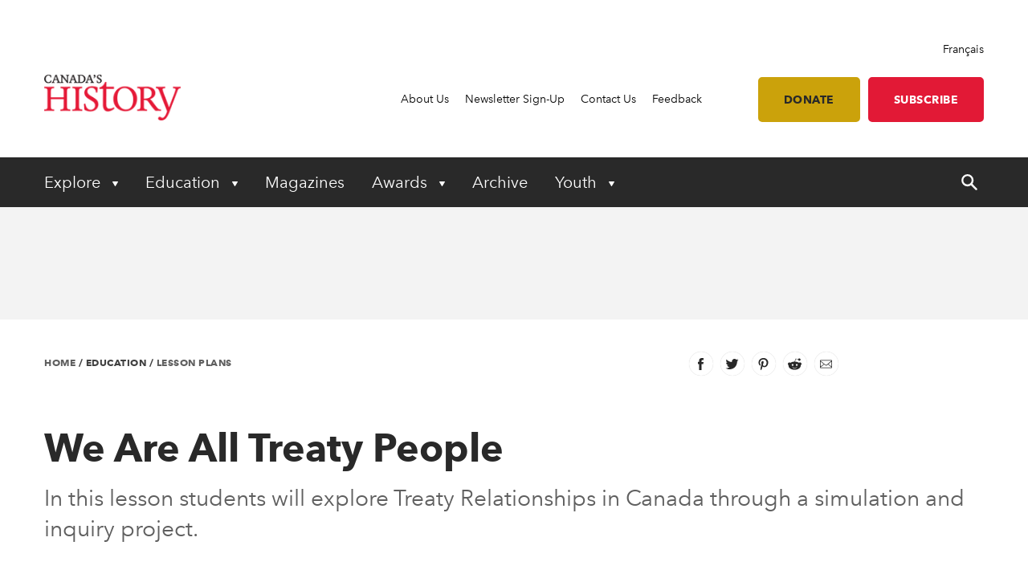

--- FILE ---
content_type: text/html; charset=utf-8
request_url: https://www.canadashistory.ca/education/lesson-plans/we-are-all-treaty-people
body_size: 24610
content:


<!DOCTYPE html>
<html lang="en">
<head>
    
    <meta http-equiv="pragma" content="no-cache"/>
    <meta content="In this lesson students will explore Treaty Relationships in Canada through a simulation and inquiry project.&#xA0;" name="description" />
    <meta content="Canada&#x2019;s History Society, Canadian history, Canada&#x2019;s History magazine, formerly The Beaver magazine, Kayak: Canada&#x2019;s History Magazine for Kids, Governor General&#x2019;s History Awards" name="keywords" />
    <meta charset="utf-8"/>
    <meta name="viewport" content="width=device-width, initial-scale=1.0"/>
    <link rel="stylesheet" href="/dist/app.css" />

    <meta name="google-site-verification" content="y2HxlZ0mqqQ2oQZjfhOIP6iTbsEMOcVcv-2znJoiQW8"/>
    <meta property="og:url" content="https://www.canadashistory.ca/education/lesson-plans/we-are-all-treaty-people">
    <meta property="og:image" content="https://www.canadashistory.ca/getmedia/aca75127-18be-46f5-b861-78ecfe466262/EduLesWeAreAllTreatyPeople.jpg.aspx?width=768&height=511&ext=.jpg" />

    <script async src="https://pagead2.googlesyndication.com/pagead/js/adsbygoogle.js?client=ca-pub-0843427451922301" crossorigin="anonymous"></script>
    

    <link rel="icon" href="/favicon.ico?v=sI6SSUXXl8RQ01OWPhphJOgCXC0kwsgyxj6XVPrNlIg" sizes="any">
    <link rel="icon" href="/icon.svg" type="image/svg+xml">
    <link rel="apple-touch-icon" href="/apple-touch-icon.png?v=SWkhlBoNXQiBIKo6YFETnAf6DJbEue7cV3GwWJSYQc8">
    <link rel="manifest" href="/manifest.webmanifest">

    <!-- Google Tag Manager -->
<script>(function(w,d,s,l,i){w[l]=w[l]||[];w[l].push({'gtm.start':
new Date().getTime(),event:'gtm.js'});var f=d.getElementsByTagName(s)[0],
j=d.createElement(s),dl=l!='dataLayer'?'&l='+l:'';j.async=true;j.src=
'https://www.googletagmanager.com/gtm.js?id='+i+dl;f.parentNode.insertBefore(j,f);
})(window,document,'script','dataLayer','GTM-M4Z8JZ');</script>
<!-- End Google Tag Manager -->

    <script type='text/javascript' src='https://butterfly-script.darwin.cx/dcxpw-init.js'></script>

    <script async src="https://securepubads.g.doubleclick.net/tag/js/gpt.js"></script>

<script>
  window.googletag = window.googletag || {cmd: []};
  googletag.cmd.push(function() {
    googletag.defineSlot('/75776817/CH-LB-Left', [728, 90], 'div-gpt-ad-1712701117406-0').addService(googletag.pubads());
    googletag.pubads().enableSingleRequest();
    googletag.enableServices();
  });
</script>

<script>

  window.googletag = window.googletag || {cmd: []};

  googletag.cmd.push(function() {

    googletag.defineSlot('/75776817/CH-MB-Right', [286, 90], 'div-gpt-ad-1713277625288-0').addService(googletag.pubads());

    googletag.pubads().enableSingleRequest();

    googletag.enableServices();

  });

</script>

<script>

  window.googletag = window.googletag || {cmd: []};

  googletag.cmd.push(function() {

    googletag.defineSlot('/75776817/CH-LB-Mobile', [[320, 50], [320, 100], [300, 250]], 'div-gpt-ad-1713278638240-0').addService(googletag.pubads());

    googletag.pubads().enableSingleRequest();

    googletag.enableServices();

  });

</script>

<script>

  window.googletag = window.googletag || {cmd: []};

  googletag.cmd.push(function() {

    googletag.defineSlot('/75776817/CH-BB-1', [[300, 600], [300, 250]], 'div-gpt-ad-1713278446996-0').addService(googletag.pubads());

    googletag.pubads().enableSingleRequest();

    googletag.enableServices();

  });

</script>

<script>

  window.googletag = window.googletag || {cmd: []};

  googletag.cmd.push(function() {

    googletag.defineSlot('/75776817/CH-BB-Bottom', [[300, 600], [320, 100], [300, 100], [300, 250]], 'div-gpt-ad-1713278378800-0').addService(googletag.pubads());

    googletag.pubads().enableSingleRequest();

    googletag.enableServices();

  });

</script>

<script>

  window.googletag = window.googletag || {cmd: []};

  googletag.cmd.push(function() {

    googletag.defineSlot('/75776817/CH-Support', [[336, 280], [300, 250], [468, 60], [728, 90]], 'div-gpt-ad-1713278257323-0').addService(googletag.pubads());

    googletag.pubads().enableSingleRequest();

    googletag.enableServices();

  });
 </script>


<script>
  window.googletag = window.googletag || {cmd: []};
  googletag.cmd.push(function() {
    googletag.defineSlot('/75776817/CH-Support', [[300, 250], [728, 90], [468, 60], [336, 280]], 'div-gpt-ad-1714145757173-0').addService(googletag.pubads());
    googletag.pubads().enableSingleRequest();
    googletag.enableServices();
  });
</script>

    <!-- Facebook Pixel Code -->
<script>
!function(f,b,e,v,n,t,s)
{if(f.fbq)return;n=f.fbq=function(){n.callMethod?
n.callMethod.apply(n,arguments):n.queue.push(arguments)};
if(!f._fbq)f._fbq=n;n.push=n;n.loaded=!0;n.version='2.0';
n.queue=[];t=b.createElement(e);t.async=!0;
t.src=v;s=b.getElementsByTagName(e)[0];
s.parentNode.insertBefore(t,s)}(window, document,'script',
'https://connect.facebook.net/en_US/fbevents.js');
fbq('init', '620674021413085');
fbq('track', 'PageView');
</script>
<noscript><img height="1" width="1" style="display:none"
src="https://www.facebook.com/tr?id=620674021413085&ev=PageView&noscript=1"
/></noscript>
<!-- End Facebook Pixel Code -->

    <title>We Are All Treaty People  - Canada&#x27;s History</title>

    <script defer src="/dist/critical.js"></script>
    <script defer src="/dist/app.js"></script>
    

</head>
<body class="LTR Chrome ENCA ContentBody">
    <!-- Google Tag Manager (noscript) -->
<noscript><iframe src="https://www.googletagmanager.com/ns.html?id=GTM-M4Z8JZ"
height="0" width="0" style="display:none;visibility:hidden"></iframe></noscript>
<!-- End Google Tag Manager (noscript) -->
    <div b-jlfzo7lc4d id="accessibility-links">
      <a b-jlfzo7lc4d href="#skippednav">Skip to Content</a>
    </div>
    
<header id="main-header" role="banner">
    <div class="container utility">
        <div class="row column align-right">
            
<div class="lang-toggle">
    <a href="https://www.histoirecanada.ca/language-version-not-available" lang="fr-CA">Fran&#xE7;ais</a>
</div>
        </div>
        <div class="row flex-row align-middle">
            <div class="columns small-4 medium-2 brand">
                    <a href="/home">
                        <img id="p_lt_ctl01_EditableImage_ucEditableImage_imgImage" src="/getmedia/403579d5-882a-4f8e-8469-6e0b06c7ac59/en-logo-2.png?width=187&amp;height=63&amp;ext=.png" alt="logo">
                    </a>
            </div>
            <nav class="columns small-8 medium-10 utility-nav" role="navigation">
                <ul>
                    
    <li>
        <a class="" href="https://www.canadashistory.ca/about-us" >About Us</a>
    </li>
    <li>
        <a class="" href="https://www.canadashistory.ca/newsletter-sign-up" >Newsletter Sign-Up</a>
    </li>
    <li>
        <a class="" href="https://www.canadashistory.ca/about-us/contact-us" >Contact Us</a>
    </li>
    <li>
        <a class="" href="https://www.canadashistory.ca/about-us/feedback" >Feedback</a>
    </li>
<li>
    <a class="btn btn-lightgold has-margin-left " href=#donate>Donate</a>
</li>

<li>
    <a class="btn btn-red " href="https://secure.canadashistory.ca/G5YTNAVC">Subscribe</a>
</li> 
                </ul>
                <button id="mobile-menu-toggle" type="button" class="button show-for-small-only">
                    <!--Menu-->
                </button>
            </nav>
        </div>
    </div>
    <div class="container primary-nav">
        <div class="row">
            <nav class="columns small-12 primarycolours" role="navigation">
                <ul>
            <li class="children">

                <button class="first-level " type="button" aria-haspopup="true" aria-controls="menu_Explore"
                        aria-expanded="false" aria-label="Expand or collapse Explore menu">
                    Explore
                </button>
                <ul class="second-level-menu" id="menu_Explore">
                            <li class="regular ">
                                <a class="second-level" href="https://www.canadashistory.ca/explore/all-stories">
                                    <span>All Stories</span>
                                </a>
                            </li>
                            <li class="regular ">
                                <a class="second-level" href="https://www.canadashistory.ca/explore/books">
                                    <span>Books</span>
                                </a>
                            </li>
                            <li class="regular ">
                                <a class="second-level" href="https://www.canadashistory.ca/explore/canada-s-history-forum">
                                    <span>Canada&#x27;s History Forum</span>
                                </a>
                            </li>
                            <li class="regular ">
                                <a class="second-level" href="https://www.canadashistory.ca/explore/museums-galleries-archives">
                                    <span>Museums, Galleries &amp; Archives</span>
                                </a>
                            </li>
                            <li class="regular ">
                                <a class="second-level" href="https://www.canadashistory.ca/explore/podcasts">
                                    <span>Podcasts</span>
                                </a>
                            </li>
                            <li class="regular ">
                                <a class="second-level" href="https://www.canadashistory.ca/explore/travel">
                                    <span>Travel</span>
                                </a>
                            </li>
                            <li class="regular ">
                                <a class="second-level" href="https://www.canadashistory.ca/explore/teaching">
                                    <span>Teaching</span>
                                </a>
                            </li>
                            <li class="regular ">
                                <a class="second-level" href="https://www.canadashistory.ca/explore/videos">
                                    <span>Videos</span>
                                </a>
                            </li>
                            <li class="regular ">
                                <a class="second-level" href="https://www.canadashistory.ca/explore/webinars">
                                    <span>Webinars</span>
                                </a>
                            </li>
                </ul>
            </li>
            <li class="children">

                <button class="first-level " type="button" aria-haspopup="true" aria-controls="menu_Education"
                        aria-expanded="false" aria-label="Expand or collapse Education menu">
                    Education
                </button>
                <ul class="second-level-menu" id="menu_Education">
                            <li class="regular ">
                                <a class="second-level" href="https://www.canadashistory.ca/education/highlights">
                                    <span>Highlights</span>
                                </a>
                            </li>
                            <li class="regular ">
                                <a class="second-level" href="https://www.canadashistory.ca/education/classroom-resources">
                                    <span>Classroom Resources</span>
                                </a>
                            </li>
                            <li class="regular ">
                                <a class="second-level" href="https://www.canadashistory.ca/education/lesson-plans">
                                    <span>Lesson Plans</span>
                                </a>
                            </li>
                            <li class=" children ">
                                    <a class="second-level" href="https://www.canadashistory.ca/education/kayak-in-the-classroom">
                                        <span>Kayak in the Classroom</span>
                                    </a>
                                <button type="button" class="third-level-toggle" aria-expanded="false" aria-haspopup="true"
                                        aria-label="Expand or collapse Professional Learning" aria-controls="menu_KayakintheClassroom">
                                </button>
                                <ul class="third-level-menu">
                                        <li class="">
                                                <a class="third-level" tabindex="-1" href="https://www.canadashistory.ca/education/kayak-in-the-classroom/black-history" >
                                                    <span>Black History</span>
                                                </a>
                                        </li>
                                        <li class="">
                                                <a class="third-level" tabindex="-1" href="https://www.canadashistory.ca/education/kayak-in-the-classroom/canada-and-the-cold-war" >
                                                    <span>Canada and the Cold War</span>
                                                </a>
                                        </li>
                                        <li class="">
                                                <a class="third-level" tabindex="-1" href="https://www.canadashistory.ca/education/kayak-in-the-classroom/canada-in-space" >
                                                    <span>Canada in Space</span>
                                                </a>
                                        </li>
                                        <li class="">
                                                <a class="third-level" tabindex="-1" href="https://www.canadashistory.ca/education/kayak-in-the-classroom/canadians-of-chinese-descent" >
                                                    <span>Canadians of Chinese Descent</span>
                                                </a>
                                        </li>
                                        <li class="">
                                                <a class="third-level" tabindex="-1" href="https://www.canadashistory.ca/education/kayak-in-the-classroom/canadian-charter" >
                                                    <span>Canadian Charter</span>
                                                </a>
                                        </li>
                                        <li class="">
                                                <a class="third-level" tabindex="-1" href="https://www.canadashistory.ca/education/kayak-in-the-classroom/elections" >
                                                    <span>Choosing Canada&#x27;s Leaders</span>
                                                </a>
                                        </li>
                                        <li class="">
                                                <a class="third-level" tabindex="-1" href="https://www.canadashistory.ca/education/kayak-in-the-classroom/commemoration" >
                                                    <span>Commemoration</span>
                                                </a>
                                        </li>
                                        <li class="">
                                                <a class="third-level" tabindex="-1" href="https://www.canadashistory.ca/education/kayak-in-the-classroom/crafts" >
                                                    <span>Crafts in Canada</span>
                                                </a>
                                        </li>
                                        <li class="">
                                                <a class="third-level" tabindex="-1" href="https://www.canadashistory.ca/education/kayak-in-the-classroom/disability" >
                                                    <span>DisAbility</span>
                                                </a>
                                        </li>
                                        <li class="">
                                                <a class="third-level" tabindex="-1" href="https://www.canadashistory.ca/education/kayak-in-the-classroom/electrifying" >
                                                    <span>Electrifying!</span>
                                                </a>
                                        </li>
                                        <li class="">
                                                <a class="third-level" tabindex="-1" href="https://www.canadashistory.ca/education/kayak-in-the-classroom/fur-trade-history" >
                                                    <span>Fur Trade History</span>
                                                </a>
                                        </li>
                                        <li class="">
                                                <a class="third-level" tabindex="-1" href="https://www.canadashistory.ca/education/kayak-in-the-classroom/french-anglais-and-more" >
                                                    <span>French, Anglais and More</span>
                                                </a>
                                        </li>
                                        <li class="">
                                                <a class="third-level" tabindex="-1" href="https://www.canadashistory.ca/education/kayak-in-the-classroom/immigration-history" >
                                                    <span>Immigration History</span>
                                                </a>
                                        </li>
                                        <li class="">
                                                <a class="third-level" tabindex="-1" href="https://www.canadashistory.ca/education/kayak-in-the-classroom/remembrance-day" >
                                                    <span>Remembrance Day </span>
                                                </a>
                                        </li>
                                        <li class="">
                                                <a class="third-level" tabindex="-1" href="https://www.canadashistory.ca/education/kayak-in-the-classroom/settling-in-canada" >
                                                    <span>Settling in Canada</span>
                                                </a>
                                        </li>
                                        <li class="">
                                                <a class="third-level" tabindex="-1" href="https://www.canadashistory.ca/education/kayak-in-the-classroom/treaties" >
                                                    <span>Treaties</span>
                                                </a>
                                        </li>
                                        <li class="">
                                                <a class="third-level" tabindex="-1" href="https://www.canadashistory.ca/education/kayak-in-the-classroom/women-s-history" >
                                                    <span>Women&#x27;s History</span>
                                                </a>
                                        </li>
                                </ul>
                            </li>
                            <li class="regular ">
                                <a class="second-level" href="https://www.canadashistory.ca/education/professional-learning">
                                    <span>Professional Learning</span>
                                </a>
                            </li>
                            <li class="regular ">
                                <a class="second-level" href="https://www.canadashistory.ca/education/heritage-fairs">
                                    <span>Heritage Fairs</span>
                                </a>
                            </li>
                            <li class="regular ">
                                <a class="second-level" href="https://www.canadashistory.ca/education/nobleman-scholar-program">
                                    <span>Nobleman Scholar Program</span>
                                </a>
                            </li>
                            <li class="regular ">
                                <a class="second-level" href="https://www.canadashistory.ca/education/truth-before-reconciliation">
                                    <span>Truth Before Reconciliation</span>
                                </a>
                            </li>
                </ul>
            </li>
            <li>
                <a class="first-level" href="https://www.canadashistory.ca/magazines" aria-expanded="false">Magazines</a>
            </li>
            <li class="children">

                <button class="first-level " type="button" aria-haspopup="true" aria-controls="menu_Awards"
                        aria-expanded="false" aria-label="Expand or collapse Awards menu">
                    Awards
                </button>
                <ul class="second-level-menu" id="menu_Awards">
                            <li class=" children ">
                                    <a class="second-level" href="https://www.canadashistory.ca/awards/governor-general-s-history-awards">
                                        <span>Governor General&#x27;s History Awards</span>
                                    </a>
                                <button type="button" class="third-level-toggle" aria-expanded="false" aria-haspopup="true"
                                        aria-label="Expand or collapse Professional Learning" aria-controls="menu_GovernorGeneral&#x27;sHistoryAwards">
                                </button>
                                <ul class="third-level-menu">
                                        <li class="">
                                                <a class="third-level" tabindex="-1" href="https://www.canadashistory.ca/awards/governor-general-s-history-awards/award-recipients" >
                                                    <span>Award Recipients</span>
                                                </a>
                                        </li>
                                        <li class="">
                                                <a class="third-level" tabindex="-1" href="https://www.canadashistory.ca/awards/governor-general-s-history-awards/about-the-awards" >
                                                    <span>About the Awards</span>
                                                </a>
                                        </li>
                                        <li class="">
                                                <a class="third-level" tabindex="-1" href="https://www.canadashistory.ca/awards/governor-general-s-history-awards/nominate" >
                                                    <span>Nominate</span>
                                                </a>
                                        </li>
                                </ul>
                            </li>
                            <li class="regular ">
                                <a class="second-level" href="https://www.canadashistory.ca/awards/the-john-bragg-award-for-atlantic-canada">
                                    <span>The John Bragg Award for Atlantic Canada</span>
                                </a>
                            </li>
                            <li class="regular ">
                                <a class="second-level" href="https://www.canadashistory.ca/awards/canada-s-history-forum">
                                    <span>Canada&#x27;s History Forum</span>
                                </a>
                            </li>
                </ul>
            </li>
            <li>
                <a class="first-level" href="https://www.canadashistory.ca/archive" aria-expanded="false">Archive</a>
            </li>
            <li class="children">

                <button class="first-level " type="button" aria-haspopup="true" aria-controls="menu_Youth"
                        aria-expanded="false" aria-label="Expand or collapse Youth menu">
                    Youth
                </button>
                <ul class="second-level-menu" id="menu_Youth">
                            <li class="regular ">
                                <a class="second-level" href="https://www.canadashistory.ca/youth/highlights">
                                    <span>Highlights</span>
                                </a>
                            </li>
                            <li class=" children ">
                                    <a class="second-level" href="https://www.canadashistory.ca/youth/heritage-fairs-en">
                                        <span>Heritage Fairs</span>
                                    </a>
                                <button type="button" class="third-level-toggle" aria-expanded="false" aria-haspopup="true"
                                        aria-label="Expand or collapse Professional Learning" aria-controls="menu_HeritageFairs">
                                </button>
                                <ul class="third-level-menu">
                                        <li class="">
                                                <a class="third-level" tabindex="-1" href="https://www.canadashistory.ca/youth/heritage-fairs-en/heritage-fair-national-showcase" >
                                                    <span>Heritage Fair National Showcase</span>
                                                </a>
                                        </li>
                                </ul>
                            </li>
                            <li class=" children ">
                                    <a class="second-level" href="https://www.canadashistory.ca/youth/explore-kayak-all-stories">
                                        <span>Explore Kayak - All Stories</span>
                                    </a>
                                <button type="button" class="third-level-toggle" aria-expanded="false" aria-haspopup="true"
                                        aria-label="Expand or collapse Professional Learning" aria-controls="menu_ExploreKayak-AllStories">
                                </button>
                                <ul class="third-level-menu">
                                        <li class="">
                                                <a class="third-level" tabindex="-1" href="https://www.canadashistory.ca/youth/explore-kayak-all-stories/latest-kayak-magazine" >
                                                    <span>Latest Kayak Magazine</span>
                                                </a>
                                        </li>
                                        <li class="">
                                                <a class="third-level" tabindex="-1" href="https://www.canadashistory.ca/youth/explore-kayak-all-stories/historical-fiction" >
                                                    <span>Historical Fiction</span>
                                                </a>
                                        </li>
                                        <li class="">
                                                <a class="third-level" tabindex="-1" href="https://www.canadashistory.ca/youth/explore-kayak-all-stories/kayak-contest" >
                                                    <span>Kayak Contest</span>
                                                </a>
                                        </li>
                                </ul>
                            </li>
                            <li class="regular ">
                                <a class="second-level" href="https://www.canadashistory.ca/youth/ourstoriesourvoices">
                                    <span>#OurStoriesOurVoices</span>
                                </a>
                            </li>
                            <li class=" children ">
                                    <a class="second-level" href="https://www.canadashistory.ca/youth/young-citizens">
                                        <span>Young Citizens</span>
                                    </a>
                                <button type="button" class="third-level-toggle" aria-expanded="false" aria-haspopup="true"
                                        aria-label="Expand or collapse Professional Learning" aria-controls="menu_YoungCitizens">
                                </button>
                                <ul class="third-level-menu">
                                        <li class="">
                                                <a class="third-level" tabindex="-1" href="https://www.canadashistory.ca/youth/young-citizens/about-young-citizens" >
                                                    <span>About Young Citizens</span>
                                                </a>
                                        </li>
                                </ul>
                            </li>
                </ul>
            </li>
    <li id="search-control" class="hide-for-small-only">
        <a href="#" aria-expanded="false">
            <span class="search-open">
                <svg width="20" height="20" xmlns="http://www.w3.org/2000/svg" viewBox="0 0 13.81 14">
                    <title>search-icon</title><path d="M5.22,0A5.28,5.28,0,0,0,0,5.32a5.28,5.28,0,0,0,5.22,5.32,4.92,4.92,0,0,0,3.05-1l4,4a0.84,0.84,0,0,0,1.28-1.08,0.1,0.1,0,0,0-.1-0.1L9.56,8.37a4.92,4.92,0,0,0,1-3.05A5.3,5.3,0,0,0,5.22,0Zm0,1.58A3.7,3.7,0,0,1,8.87,5.22,3.58,3.58,0,0,1,5.22,8.87,3.55,3.55,0,0,1,1.58,5.32,3.79,3.79,0,0,1,5.22,1.58h0Z" fill="#fff"/>
                </svg>
            </span>
            <span class="search-close">
                <svg width="20" height="20" xmlns="http://www.w3.org/2000/svg" viewBox="0 0 13.8 14">
                    <title>close</title><polygon points="13.8 12.8 8.08 6.99 13.78 1.2 12.59 0 6.89 5.79 1.19 0 0 1.2 5.72 7.01 0.02 12.8 1.21 14 6.91 8.21 12.61 14 13.8 12.8" fill="#fff"/>
                </svg>
            </span>
        </a>
    </li>
</ul>
            </nav>
        </div>
    </div>
    <div id="search-component" class="container" aria-hidden="true" role="search">
        
<div class="searchBox">
    <div class="search-inputs">
        <div class="row">
            <div class="column small-12">
                <label for="predictive-search-input">Search for:</label>
                <input type="text" maxlength="1000" id="predictive-search-input" placeholder="Start your search..." class="form-control predictive-search-input" autocomplete="off">
                <input type="submit" value="Search" class="search-button button dark btn btn-default">
            </div>
        </div>
    </div>
    <div class="search-results">
        <div class="row">
            <div class="column small-12">
                <div class="predictiveSearchHolder">
                    <div class="predictiveSearchResults" style="display: none;"></div>
                </div>
            </div>
        </div>
    </div>
</div>
    </div>
    <div class="mobile-menu">
        <div id="mobile-search-control">
    <div class="searchBox">
        <div class="search-inputs">
            <div class="row">
                <div class="column small-11">
                    <label for="predictive-search-input-mobile">Search for:</label>
                    <input  type="text" maxlength="1000" id="predictive-search-input-mobile" placeholder="Start your search..." class="form-control predictive-search-input" autocomplete="off">
                    <input type="submit" value="Search" class="search-button button btn btn-default">

                </div>
                <div class="column small-1">
                    <button type="button" role="button" class="close-mobile-menu">
                        <i class="icon icon-close-white"></i>
                    </button>
                </div>
            </div>
        </div>
        <div class="search-results">
            <div class="row">
                <div class="column small-12">
                    <div class="predictiveSearchHolder">
                        <div class="predictiveSearchResults" style="display: none;"></div>
                    </div>
                </div>
            </div>
        </div>
    </div>
</div>
        <nav class="primarycolours mobile-primary-nav">
            <ul>
            <li class="children">

                <button class="first-level " type="button" aria-haspopup="true" aria-controls="menu_Explore"
                        aria-expanded="false" aria-label="Expand or collapse Explore menu">
                    Explore
                </button>
                <ul class="second-level-menu" id="menu_Explore">
                            <li class="regular ">
                                <a class="second-level" href="https://www.canadashistory.ca/explore/all-stories">
                                    <span>All Stories</span>
                                </a>
                            </li>
                            <li class="regular ">
                                <a class="second-level" href="https://www.canadashistory.ca/explore/books">
                                    <span>Books</span>
                                </a>
                            </li>
                            <li class="regular ">
                                <a class="second-level" href="https://www.canadashistory.ca/explore/canada-s-history-forum">
                                    <span>Canada&#x27;s History Forum</span>
                                </a>
                            </li>
                            <li class="regular ">
                                <a class="second-level" href="https://www.canadashistory.ca/explore/museums-galleries-archives">
                                    <span>Museums, Galleries &amp; Archives</span>
                                </a>
                            </li>
                            <li class="regular ">
                                <a class="second-level" href="https://www.canadashistory.ca/explore/podcasts">
                                    <span>Podcasts</span>
                                </a>
                            </li>
                            <li class="regular ">
                                <a class="second-level" href="https://www.canadashistory.ca/explore/travel">
                                    <span>Travel</span>
                                </a>
                            </li>
                            <li class="regular ">
                                <a class="second-level" href="https://www.canadashistory.ca/explore/teaching">
                                    <span>Teaching</span>
                                </a>
                            </li>
                            <li class="regular ">
                                <a class="second-level" href="https://www.canadashistory.ca/explore/videos">
                                    <span>Videos</span>
                                </a>
                            </li>
                            <li class="regular ">
                                <a class="second-level" href="https://www.canadashistory.ca/explore/webinars">
                                    <span>Webinars</span>
                                </a>
                            </li>
                </ul>
            </li>
            <li class="children">

                <button class="first-level " type="button" aria-haspopup="true" aria-controls="menu_Education"
                        aria-expanded="false" aria-label="Expand or collapse Education menu">
                    Education
                </button>
                <ul class="second-level-menu" id="menu_Education">
                            <li class="regular ">
                                <a class="second-level" href="https://www.canadashistory.ca/education/highlights">
                                    <span>Highlights</span>
                                </a>
                            </li>
                            <li class="regular ">
                                <a class="second-level" href="https://www.canadashistory.ca/education/classroom-resources">
                                    <span>Classroom Resources</span>
                                </a>
                            </li>
                            <li class="regular ">
                                <a class="second-level" href="https://www.canadashistory.ca/education/lesson-plans">
                                    <span>Lesson Plans</span>
                                </a>
                            </li>
                            <li class=" children ">
                                    <a class="second-level" href="https://www.canadashistory.ca/education/kayak-in-the-classroom">
                                        <span>Kayak in the Classroom</span>
                                    </a>
                                <button type="button" class="third-level-toggle" aria-expanded="false" aria-haspopup="true"
                                        aria-label="Expand or collapse Professional Learning" aria-controls="menu_KayakintheClassroom">
                                </button>
                                <ul class="third-level-menu">
                                        <li class="">
                                                <a class="third-level" tabindex="-1" href="https://www.canadashistory.ca/education/kayak-in-the-classroom/black-history" >
                                                    <span>Black History</span>
                                                </a>
                                        </li>
                                        <li class="">
                                                <a class="third-level" tabindex="-1" href="https://www.canadashistory.ca/education/kayak-in-the-classroom/canada-and-the-cold-war" >
                                                    <span>Canada and the Cold War</span>
                                                </a>
                                        </li>
                                        <li class="">
                                                <a class="third-level" tabindex="-1" href="https://www.canadashistory.ca/education/kayak-in-the-classroom/canada-in-space" >
                                                    <span>Canada in Space</span>
                                                </a>
                                        </li>
                                        <li class="">
                                                <a class="third-level" tabindex="-1" href="https://www.canadashistory.ca/education/kayak-in-the-classroom/canadians-of-chinese-descent" >
                                                    <span>Canadians of Chinese Descent</span>
                                                </a>
                                        </li>
                                        <li class="">
                                                <a class="third-level" tabindex="-1" href="https://www.canadashistory.ca/education/kayak-in-the-classroom/canadian-charter" >
                                                    <span>Canadian Charter</span>
                                                </a>
                                        </li>
                                        <li class="">
                                                <a class="third-level" tabindex="-1" href="https://www.canadashistory.ca/education/kayak-in-the-classroom/elections" >
                                                    <span>Choosing Canada&#x27;s Leaders</span>
                                                </a>
                                        </li>
                                        <li class="">
                                                <a class="third-level" tabindex="-1" href="https://www.canadashistory.ca/education/kayak-in-the-classroom/commemoration" >
                                                    <span>Commemoration</span>
                                                </a>
                                        </li>
                                        <li class="">
                                                <a class="third-level" tabindex="-1" href="https://www.canadashistory.ca/education/kayak-in-the-classroom/crafts" >
                                                    <span>Crafts in Canada</span>
                                                </a>
                                        </li>
                                        <li class="">
                                                <a class="third-level" tabindex="-1" href="https://www.canadashistory.ca/education/kayak-in-the-classroom/disability" >
                                                    <span>DisAbility</span>
                                                </a>
                                        </li>
                                        <li class="">
                                                <a class="third-level" tabindex="-1" href="https://www.canadashistory.ca/education/kayak-in-the-classroom/electrifying" >
                                                    <span>Electrifying!</span>
                                                </a>
                                        </li>
                                        <li class="">
                                                <a class="third-level" tabindex="-1" href="https://www.canadashistory.ca/education/kayak-in-the-classroom/fur-trade-history" >
                                                    <span>Fur Trade History</span>
                                                </a>
                                        </li>
                                        <li class="">
                                                <a class="third-level" tabindex="-1" href="https://www.canadashistory.ca/education/kayak-in-the-classroom/french-anglais-and-more" >
                                                    <span>French, Anglais and More</span>
                                                </a>
                                        </li>
                                        <li class="">
                                                <a class="third-level" tabindex="-1" href="https://www.canadashistory.ca/education/kayak-in-the-classroom/immigration-history" >
                                                    <span>Immigration History</span>
                                                </a>
                                        </li>
                                        <li class="">
                                                <a class="third-level" tabindex="-1" href="https://www.canadashistory.ca/education/kayak-in-the-classroom/remembrance-day" >
                                                    <span>Remembrance Day </span>
                                                </a>
                                        </li>
                                        <li class="">
                                                <a class="third-level" tabindex="-1" href="https://www.canadashistory.ca/education/kayak-in-the-classroom/settling-in-canada" >
                                                    <span>Settling in Canada</span>
                                                </a>
                                        </li>
                                        <li class="">
                                                <a class="third-level" tabindex="-1" href="https://www.canadashistory.ca/education/kayak-in-the-classroom/treaties" >
                                                    <span>Treaties</span>
                                                </a>
                                        </li>
                                        <li class="">
                                                <a class="third-level" tabindex="-1" href="https://www.canadashistory.ca/education/kayak-in-the-classroom/women-s-history" >
                                                    <span>Women&#x27;s History</span>
                                                </a>
                                        </li>
                                </ul>
                            </li>
                            <li class="regular ">
                                <a class="second-level" href="https://www.canadashistory.ca/education/professional-learning">
                                    <span>Professional Learning</span>
                                </a>
                            </li>
                            <li class="regular ">
                                <a class="second-level" href="https://www.canadashistory.ca/education/heritage-fairs">
                                    <span>Heritage Fairs</span>
                                </a>
                            </li>
                            <li class="regular ">
                                <a class="second-level" href="https://www.canadashistory.ca/education/nobleman-scholar-program">
                                    <span>Nobleman Scholar Program</span>
                                </a>
                            </li>
                            <li class="regular ">
                                <a class="second-level" href="https://www.canadashistory.ca/education/truth-before-reconciliation">
                                    <span>Truth Before Reconciliation</span>
                                </a>
                            </li>
                </ul>
            </li>
            <li>
                <a class="first-level" href="https://www.canadashistory.ca/magazines" aria-expanded="false">Magazines</a>
            </li>
            <li class="children">

                <button class="first-level " type="button" aria-haspopup="true" aria-controls="menu_Awards"
                        aria-expanded="false" aria-label="Expand or collapse Awards menu">
                    Awards
                </button>
                <ul class="second-level-menu" id="menu_Awards">
                            <li class=" children ">
                                    <a class="second-level" href="https://www.canadashistory.ca/awards/governor-general-s-history-awards">
                                        <span>Governor General&#x27;s History Awards</span>
                                    </a>
                                <button type="button" class="third-level-toggle" aria-expanded="false" aria-haspopup="true"
                                        aria-label="Expand or collapse Professional Learning" aria-controls="menu_GovernorGeneral&#x27;sHistoryAwards">
                                </button>
                                <ul class="third-level-menu">
                                        <li class="">
                                                <a class="third-level" tabindex="-1" href="https://www.canadashistory.ca/awards/governor-general-s-history-awards/award-recipients" >
                                                    <span>Award Recipients</span>
                                                </a>
                                        </li>
                                        <li class="">
                                                <a class="third-level" tabindex="-1" href="https://www.canadashistory.ca/awards/governor-general-s-history-awards/about-the-awards" >
                                                    <span>About the Awards</span>
                                                </a>
                                        </li>
                                        <li class="">
                                                <a class="third-level" tabindex="-1" href="https://www.canadashistory.ca/awards/governor-general-s-history-awards/nominate" >
                                                    <span>Nominate</span>
                                                </a>
                                        </li>
                                </ul>
                            </li>
                            <li class="regular ">
                                <a class="second-level" href="https://www.canadashistory.ca/awards/the-john-bragg-award-for-atlantic-canada">
                                    <span>The John Bragg Award for Atlantic Canada</span>
                                </a>
                            </li>
                            <li class="regular ">
                                <a class="second-level" href="https://www.canadashistory.ca/awards/canada-s-history-forum">
                                    <span>Canada&#x27;s History Forum</span>
                                </a>
                            </li>
                </ul>
            </li>
            <li>
                <a class="first-level" href="https://www.canadashistory.ca/archive" aria-expanded="false">Archive</a>
            </li>
            <li class="children">

                <button class="first-level " type="button" aria-haspopup="true" aria-controls="menu_Youth"
                        aria-expanded="false" aria-label="Expand or collapse Youth menu">
                    Youth
                </button>
                <ul class="second-level-menu" id="menu_Youth">
                            <li class="regular ">
                                <a class="second-level" href="https://www.canadashistory.ca/youth/highlights">
                                    <span>Highlights</span>
                                </a>
                            </li>
                            <li class=" children ">
                                    <a class="second-level" href="https://www.canadashistory.ca/youth/heritage-fairs-en">
                                        <span>Heritage Fairs</span>
                                    </a>
                                <button type="button" class="third-level-toggle" aria-expanded="false" aria-haspopup="true"
                                        aria-label="Expand or collapse Professional Learning" aria-controls="menu_HeritageFairs">
                                </button>
                                <ul class="third-level-menu">
                                        <li class="">
                                                <a class="third-level" tabindex="-1" href="https://www.canadashistory.ca/youth/heritage-fairs-en/heritage-fair-national-showcase" >
                                                    <span>Heritage Fair National Showcase</span>
                                                </a>
                                        </li>
                                </ul>
                            </li>
                            <li class=" children ">
                                    <a class="second-level" href="https://www.canadashistory.ca/youth/explore-kayak-all-stories">
                                        <span>Explore Kayak - All Stories</span>
                                    </a>
                                <button type="button" class="third-level-toggle" aria-expanded="false" aria-haspopup="true"
                                        aria-label="Expand or collapse Professional Learning" aria-controls="menu_ExploreKayak-AllStories">
                                </button>
                                <ul class="third-level-menu">
                                        <li class="">
                                                <a class="third-level" tabindex="-1" href="https://www.canadashistory.ca/youth/explore-kayak-all-stories/latest-kayak-magazine" >
                                                    <span>Latest Kayak Magazine</span>
                                                </a>
                                        </li>
                                        <li class="">
                                                <a class="third-level" tabindex="-1" href="https://www.canadashistory.ca/youth/explore-kayak-all-stories/historical-fiction" >
                                                    <span>Historical Fiction</span>
                                                </a>
                                        </li>
                                        <li class="">
                                                <a class="third-level" tabindex="-1" href="https://www.canadashistory.ca/youth/explore-kayak-all-stories/kayak-contest" >
                                                    <span>Kayak Contest</span>
                                                </a>
                                        </li>
                                </ul>
                            </li>
                            <li class="regular ">
                                <a class="second-level" href="https://www.canadashistory.ca/youth/ourstoriesourvoices">
                                    <span>#OurStoriesOurVoices</span>
                                </a>
                            </li>
                            <li class=" children ">
                                    <a class="second-level" href="https://www.canadashistory.ca/youth/young-citizens">
                                        <span>Young Citizens</span>
                                    </a>
                                <button type="button" class="third-level-toggle" aria-expanded="false" aria-haspopup="true"
                                        aria-label="Expand or collapse Professional Learning" aria-controls="menu_YoungCitizens">
                                </button>
                                <ul class="third-level-menu">
                                        <li class="">
                                                <a class="third-level" tabindex="-1" href="https://www.canadashistory.ca/youth/young-citizens/about-young-citizens" >
                                                    <span>About Young Citizens</span>
                                                </a>
                                        </li>
                                </ul>
                            </li>
                </ul>
            </li>
    <li id="search-control" class="hide-for-small-only">
        <a href="#" aria-expanded="false">
            <span class="search-open">
                <svg width="20" height="20" xmlns="http://www.w3.org/2000/svg" viewBox="0 0 13.81 14">
                    <title>search-icon</title><path d="M5.22,0A5.28,5.28,0,0,0,0,5.32a5.28,5.28,0,0,0,5.22,5.32,4.92,4.92,0,0,0,3.05-1l4,4a0.84,0.84,0,0,0,1.28-1.08,0.1,0.1,0,0,0-.1-0.1L9.56,8.37a4.92,4.92,0,0,0,1-3.05A5.3,5.3,0,0,0,5.22,0Zm0,1.58A3.7,3.7,0,0,1,8.87,5.22,3.58,3.58,0,0,1,5.22,8.87,3.55,3.55,0,0,1,1.58,5.32,3.79,3.79,0,0,1,5.22,1.58h0Z" fill="#fff"/>
                </svg>
            </span>
            <span class="search-close">
                <svg width="20" height="20" xmlns="http://www.w3.org/2000/svg" viewBox="0 0 13.8 14">
                    <title>close</title><polygon points="13.8 12.8 8.08 6.99 13.78 1.2 12.59 0 6.89 5.79 1.19 0 0 1.2 5.72 7.01 0.02 12.8 1.21 14 6.91 8.21 12.61 14 13.8 12.8" fill="#fff"/>
                </svg>
            </span>
        </a>
    </li>
</ul>
        </nav>
        
<div class="mobile-menu-cta">
    <nav class="mobile-menu-cta-list">
        <ul>
            <li>
                <a class="btn btn-lightgold " href="#Donate">Donate</a>
            </li>

            <li>
                <a class="btn btn-red " href="https://secure.canadashistory.ca/G5YTNAVC">Subscribe</a>
            </li>
        </ul>
    </nav>
</div>

<nav class="mobile-utility-nav">
    <ul>
            <li>
                <a class="" href="https://www.canadashistory.ca/about-us" >About Us</a>
            </li>
            <li>
                <a class="" href="https://www.canadashistory.ca/newsletter-sign-up" >Newsletter Sign-Up</a>
            </li>
            <li>
                <a class="" href="https://www.canadashistory.ca/about-us/contact-us" >Contact Us</a>
            </li>
            <li>
                <a class="" href="https://www.canadashistory.ca/about-us/feedback" >Feedback</a>
            </li>
        <li>
            
<div class="lang-toggle">
    <a href="https://www.histoirecanada.ca/language-version-not-available" lang="fr-CA">Fran&#xE7;ais</a>
</div>
        </li>
    </ul>
</nav>
    </div>
</header>

    <section b-jlfzo7lc4d id="hidden-by-donation-script" style="display:none;"></section>
    <section b-jlfzo7lc4d id="top-banners">
        <div b-jlfzo7lc4d class="row">
            <div b-jlfzo7lc4d class="columns small-12">
                
    <div class="leader-board">
        <!-- /75776817/CH-LB-Left -->
<div id='div-gpt-ad-1712701117406-0' style='min-width: 728px; min-height: 90px;'>
  <script>
    googletag.cmd.push(function() { googletag.display('div-gpt-ad-1712701117406-0'); });
  </script>
</div>
    </div>

                
    <div class="mini-banner">
        <!-- /75776817/CH-MB-Right -->

<div id='div-gpt-ad-1713277625288-0' style='min-width: 286px; min-height: 90px;'>

  <script>

    googletag.cmd.push(function() { googletag.display('div-gpt-ad-1713277625288-0'); });

  </script>

</div>
    </div>

                
    <div class="mobile-header">
        <!-- /75776817/CH-LB-Mobile -->

<div id='div-gpt-ad-1713278638240-0' style='min-width: 300px; min-height: 50px;'>

  <script>

    googletag.cmd.push(function() { googletag.display('div-gpt-ad-1713278638240-0'); });

  </script>

</div>
    </div>

            </div>
        </div>
    </section>
    
    <div class="disruptive-cta dark hasImage" role="dialog" aria-labelledby="ctaTitle" aria-describedby="ctaDesc">
    <div class="inner clearfix">
        <button type="button" class="disruptive-cta-close-link">
            <span class="show-for-sr">Close ad</span>
        </button>
        <div class="image">
            <img src="/getmedia/58d291ce-d89b-48b3-aabf-10440654d744/CTAPopNewsWhiteBGIcon.png?width=110&amp;height=115&amp;ext=.png" alt="CTA Image" />
        </div>
        <div class="content">
            <div id="ctaTitle" class="title">Your history. Your inbox.</div>
            <div id="ctaDesc" class="short-description">7 uniquely curated newsletters to choose from.</div>
            <div class="link">
                <a href="/newsletter-sign-up" class="button">Sign up</a>
            </div>
        </div>
    </div>
</div>

    
    <div b-jlfzo7lc4d class="container">
        <main b-jlfzo7lc4d id="page" class="home" role="main">
            <a b-jlfzo7lc4d id="skippednav" href="#" name="skippednav"></a>
            

<div id="two-columns-right-rail" class="content">
    <span id="jump"></span>
    <div id="hero-nav">
        <div class="row">
            <div class="columns large-8 medium-6 small-12">
                
<div id="breadcrumbs">
            <a href="/home" title="Home">Home</a> /            <span title="Education">Education</span> /            <a href="/education/lesson-plans" title="Lesson Plans">Lesson Plans</a> </div>
            </div>
            <div class="columns large-4 medium-6 small-12 small-align-right">
                
<ul class="share-icons">
        <li>
            <a href="https://www.facebook.com/sharer/sharer.php?u=https%3A%2F%2Fwww.canadashistory.ca%2Feducation%2Flesson-plans%2Fwe-are-all-treaty-people" target=&quot;_blank&quot; rel=&quot;noopener&quot;>
                <?xml version="1.0" encoding="utf-8"?>
<!-- Generator: Adobe Illustrator 19.2.1, SVG Export Plug-In . SVG Version: 6.00 Build 0)  -->
<svg version="1.1" xmlns="http://www.w3.org/2000/svg" xmlns:xlink="http://www.w3.org/1999/xlink" x="0px" y="0px" width="17px"
	 height="17px" viewBox="0 0 17 17" style="enable-background:new 0 0 17 17;" xml:space="preserve">
<style type="text/css">
	.st0{display:none;}
	.st1{display:inline;fill:#282828;}
	.st2{display:inline;}
	.st3{fill:#FFFFFF;}
	.st4{fill:#282828;}
	.st5{display:inline;opacity:0.43;fill:#EE2837;}
</style>
<g id="Container" class="st0">
</g>
<g id="Layer_1">
	<path class="st4" d="M12,5.9H9.6V4.3c0-0.6,0.4-0.7,0.7-0.7c0.3,0,1.7,0,1.7,0V1L9.6,1C7.1,1,6.5,2.9,6.5,4.1v1.7H5v2.6h1.5
		c0,3.4,0,7.5,0,7.5h3.1c0,0,0-4.1,0-7.5h2.1L12,5.9z"/>
</g>
</svg>

                <span class="show-for-sr">Facebook</span>
                    <span class="show-for-sr">link opens in new window</span>
            </a>
        </li>
        <li>
            <a href="https://twitter.com/intent/tweet?text=We&#x2B;Are&#x2B;All&#x2B;Treaty&#x2B;People&#x2B;&amp;url=https%3A%2F%2Fwww.canadashistory.ca%2Feducation%2Flesson-plans%2Fwe-are-all-treaty-people" target=&quot;_blank&quot; rel=&quot;noopener&quot;>
                <?xml version="1.0" encoding="utf-8"?>
<!-- Generator: Adobe Illustrator 19.2.1, SVG Export Plug-In . SVG Version: 6.00 Build 0)  -->
<svg version="1.1" xmlns="http://www.w3.org/2000/svg" xmlns:xlink="http://www.w3.org/1999/xlink" x="0px" y="0px" width="17px"
	 height="17px" viewBox="0 0 17 17" style="enable-background:new 0 0 17 17;" xml:space="preserve">
<style type="text/css">
	.st0{display:none;}
	.st1{display:inline;fill:#282828;}
	.st2{display:inline;}
	.st3{fill:#FFFFFF;}
	.st4{fill:#282828;}
	.st5{display:inline;opacity:0.43;fill:#EE2837;}
</style>
<g id="Container" class="st0">
</g>
<g id="Layer_1">
	<path class="st4" d="M16.5,3.5c-0.6,0.3-1.2,0.4-1.9,0.5c0.7-0.4,1.2-1,1.4-1.8C15.4,2.6,14.7,2.9,14,3c-0.6-0.6-1.5-1-2.4-1
		C9.5,2,7.9,4,8.4,6C5.7,5.9,3.2,4.6,1.6,2.6C0.8,4.1,1.2,6,2.6,7c-0.5,0-1-0.2-1.5-0.4c0,1.5,1.1,2.9,2.6,3.3
		C3.3,10,2.8,10,2.3,9.9c0.4,1.3,1.6,2.3,3.1,2.3c-1.4,1.1-3.1,1.6-4.9,1.4C2,14.5,3.7,15,5.5,15c6.1,0,9.5-5.1,9.3-9.8
		C15.5,4.8,16.1,4.2,16.5,3.5z"/>
</g>
</svg>

                <span class="show-for-sr">Twitter</span>
                    <span class="show-for-sr">link opens in new window</span>
            </a>
        </li>
        <li>
            <a href="https://pinterest.com/pin/create/button/?url=https%3A%2F%2Fwww.canadashistory.ca%2Feducation%2Flesson-plans%2Fwe-are-all-treaty-people&amp;description=We&#x2B;Are&#x2B;All&#x2B;Treaty&#x2B;People&#x2B;&amp;media=https://www.canadashistory.ca:443/getmedia/aca75127-18be-46f5-b861-78ecfe466262/EduLesWeAreAllTreatyPeople.jpg.aspx?width=768&amp;height=511&amp;ext=.jpg" target=&quot;_blank&quot; rel=&quot;noopener&quot;>
                <?xml version="1.0" encoding="utf-8"?>
<!-- Generator: Adobe Illustrator 19.2.1, SVG Export Plug-In . SVG Version: 6.00 Build 0)  -->
<svg version="1.1" xmlns="http://www.w3.org/2000/svg" xmlns:xlink="http://www.w3.org/1999/xlink" x="0px" y="0px" width="17px"
	 height="17px" viewBox="0 0 17 17" style="enable-background:new 0 0 17 17;" xml:space="preserve">
<style type="text/css">
	.st0{display:none;}
	.st1{display:inline;fill:#282828;}
	.st2{display:inline;}
	.st3{fill:#FFFFFF;}
	.st4{fill:#282828;}
	.st5{display:inline;opacity:0.43;fill:#EE2837;}
</style>
<g id="Container" class="st0">
</g>
<g id="Layer_1">
	<g>
		<path class="st4" d="M9.6,12.4c2.9,0,4.9-2.6,4.9-5.9C14.5,3.3,12,1,8.7,1C4.6,1,2.5,3.7,2.5,6.7c0,1.4,0.7,3.1,1.9,3.7
			c0.2,0.1,0.3,0,0.3-0.1L5,9.2C5,9.1,5,9,4.9,8.9C4.5,8.4,4.2,7.6,4.2,6.8c0-2.1,1.6-4.1,4.3-4.1c2.3,0,4,1.6,4,3.9
			c0,2.6-1.3,4.3-3,4.3c-0.9,0-1.6-0.8-1.4-1.7C8.3,8,8.8,6.8,8.8,6c0-0.7-0.4-1.3-1.2-1.3c-0.9,0-1.7,1-1.7,2.3
			c0,0.8,0.3,1.4,0.3,1.4s-0.9,4-1.1,4.7c-0.2,0.8-0.1,2,0,2.7c0.2,0.1,0.4,0.2,0.6,0.2c0.4-0.6,1-1.7,1.2-2.5l0.6-2.3
			C7.8,11.9,8.7,12.4,9.6,12.4z"/>
	</g>
</g>
</svg>

                <span class="show-for-sr">Pinterest</span>
                    <span class="show-for-sr">link opens in new window</span>
            </a>
        </li>
        <li>
            <a href="https://reddit.com/submit?url=https%3A%2F%2Fwww.canadashistory.ca%2Feducation%2Flesson-plans%2Fwe-are-all-treaty-people&amp;title=We&#x2B;Are&#x2B;All&#x2B;Treaty&#x2B;People&#x2B;" target=&quot;_blank&quot; rel=&quot;noopener&quot;>
                <?xml version="1.0" encoding="utf-8"?>
<!-- Generator: Adobe Illustrator 19.2.1, SVG Export Plug-In . SVG Version: 6.00 Build 0)  -->
<svg version="1.1" xmlns="http://www.w3.org/2000/svg" xmlns:xlink="http://www.w3.org/1999/xlink" x="0px" y="0px" width="17px"
	 height="17px" viewBox="0 0 17 17" style="enable-background:new 0 0 17 17;" xml:space="preserve">
<style type="text/css">
	.st0{display:none;}
	.st1{display:inline;fill:#282828;}
	.st2{display:inline;}
	.st3{fill:#FFFFFF;}
	.st4{fill:#282828;}
	.st5{display:inline;opacity:0.43;fill:#EE2837;}
</style>
<g id="Container" class="st0">
</g>
<g id="Layer_1">
	<path class="st4" d="M17,8.3c0-1-0.8-1.9-1.9-1.9c-0.5,0-1,0.2-1.3,0.5c-1.3-0.8-3-1.4-4.9-1.4l1.1-3.3l2.8,0.7l0,0
		c0,0.8,0.7,1.5,1.5,1.5c0.8,0,1.5-0.7,1.5-1.5s-0.7-1.5-1.5-1.5c-0.7,0-1.2,0.4-1.4,1L9.8,1.7c-0.1,0-0.3,0-0.3,0.2L8.3,5.5
		c-2,0-3.8,0.6-5.2,1.4C2.8,6.7,2.4,6.5,1.9,6.5C0.8,6.5,0,7.3,0,8.3C0,9,0.4,9.6,0.9,10c0,0.2-0.1,0.4-0.1,0.6c0,2.8,3.4,5,7.6,5
		s7.6-2.3,7.6-5c0-0.2,0-0.4-0.1-0.6C16.6,9.7,17,9.1,17,8.3z M4.8,9.6c0-0.6,0.5-1.1,1.1-1.1S7,9,7,9.6c0,0.6-0.5,1.1-1.1,1.1
		S4.8,10.2,4.8,9.6z M11.2,12.9c-0.6,0.6-1.5,0.8-2.7,0.8l0,0l0,0c-1.3,0-2.1-0.3-2.7-0.8c-0.1-0.1-0.1-0.3,0-0.4
		c0.1-0.1,0.3-0.1,0.4,0c0.5,0.5,1.2,0.7,2.3,0.7l0,0l0,0c1.1,0,1.9-0.2,2.3-0.7c0.1-0.1,0.3-0.1,0.4,0
		C11.3,12.7,11.3,12.8,11.2,12.9z M11.1,10.7c-0.6,0-1.1-0.5-1.1-1.1c0-0.6,0.5-1.1,1.1-1.1c0.6,0,1.1,0.5,1.1,1.1
		C12.2,10.2,11.7,10.7,11.1,10.7z"/>
</g>
</svg>

                <span class="show-for-sr">Reddit</span>
                    <span class="show-for-sr">link opens in new window</span>
            </a>
        </li>
        <li>
            <a href="mailto:?subject=We%20Are%20All%20Treaty%20People%20&amp;body=https%3A%2F%2Fwww.canadashistory.ca%2Feducation%2Flesson-plans%2Fwe-are-all-treaty-people" >
                <?xml version="1.0" encoding="utf-8"?>
<!-- Generator: Adobe Illustrator 19.2.1, SVG Export Plug-In . SVG Version: 6.00 Build 0)  -->
<svg version="1.1" xmlns="http://www.w3.org/2000/svg" xmlns:xlink="http://www.w3.org/1999/xlink" x="0px" y="0px" width="17px"
	 height="17px" viewBox="0 0 17 17" style="enable-background:new 0 0 17 17;" xml:space="preserve">
<style type="text/css">
	.st0{display:none;}
	.st1{display:inline;fill:#282828;}
	.st2{display:inline;}
	.st3{fill:#FFFFFF;}
	.st4{fill:#282828;}
	.st5{display:inline;opacity:0.43;fill:#EE2837;}
</style>
<g id="Container" class="st0">
</g>
<g id="Layer_1">
	<path class="st4" d="M15.5,3.6h-14C1.2,3.6,1,3.8,1,4.1v8.8c0,0.3,0.2,0.5,0.5,0.5h14c0.3,0,0.5-0.2,0.5-0.5V4.1
		C16,3.8,15.8,3.6,15.5,3.6z M6.2,9c0.6,0.5,1,0.8,1.1,0.9c0.6,0.4,1,0.5,1.4,0.5c0.7,0,1.1-0.3,1.3-0.5l1-0.9l4.3,3.5l0,0.2H1.7
		l0-0.2L6.2,9z M1.7,11.5V5.2c0.2,0.2,0.5,0.4,0.8,0.7c1.1,1,2.3,1.9,3.2,2.7L1.7,11.5z M11.5,8.6l3.8-3.3v6.3L11.5,8.6z M15.3,4.3
		L15.3,4.3l-5.9,5C9.2,9.5,8.9,9.6,8.6,9.6c-0.3,0-0.6-0.1-0.9-0.3c-0.3-0.3-5-4.1-6.1-5v0L15.3,4.3L15.3,4.3z"/>
</g>
</svg>

                <span class="show-for-sr">Email</span>
            </a>
        </li>
</ul>
            </div>
        </div>
    </div>
    <div class="header">
        <div class="row">
            <div class="columns medium-12">
                

<h1 id="page-h1">We Are All Treaty People </h1>
    <div class='teaser'><p>In this lesson students will explore Treaty Relationships in Canada through a simulation and inquiry project.&nbsp;</p>
</div>

<div class="meta">
    <span class="details"><p>Created by&nbsp;<a href="/Awards/Governor-General-s-History-Awards/Award-Recipients/2015/Kim-Sadowsky">Kim Sadowsky</a>&nbsp;<img alt="Governor General's History Awards Winner" class="ggawards-icon" src="/CNHS/icons/ggawards.png" />&nbsp;2015 recipient of the Governor General&#39;s History Award for Excellence in Teaching</p>
</span> &#x2014; 
    <span class="date">
        Posted January 12, 2016
    </span>
</div>

            </div>
        </div>
    </div>
    <div class="main">
        <div class="row">
            <div class="columns large-8 medium-12 small-12">
                
    <ul class="pdf-list lesson-plan-list">
            <li><a href="/getmedia/0efbc1e2-9e89-4da1-8b4e-b5ccf2fe4bc4/EduLPWeAreAllTreatyPeople-KSadowsky.pdf?ext=.pdf" target="_blank" class="lesson-plan">Download the lesson plan (English)</a></li>
    </ul>

                <div class="body">
                    



<div class="row">
        <div class="columns medium-12">
            







    <div class="fr-view">
        <div class="story-info">
<p><strong>Grade Levels:</strong> 9/10, 11/12</p>

<p><strong>Subject Area:</strong> Native Studies, Social Studies, History, Geography, Civics, Social Justice</p>
</div>

<h2>Lesson Overview</h2>

<p>In this culminating Indigenous Studies history project, the student is required to choose one topic that they have studied in their course, gather sources (primary and secondary) and do a critical, in-depth review and analysis. The student’s findings are presented in any way s/he desires, from a creating a blanket to doing a PowerPoint presentation. &nbsp;An emphasis on personal meaning-making of the Treaty relationship is encouraged, thereby bringing history into the present, realizing that Treaties are “living documents” and as such, require us to act.</p>

<h2>Time Required<strong>​</strong></h2>

<p>Approximately&nbsp;3 double-periods (1:40 min. X 3) or 5 hours.&nbsp;</p>

<h2>Historical Thinking Concept(s)</h2>

<p>This lesson plan uses the following historical thinking concepts: establish <em>historical significance, u</em>se <em>primary source</em> evidence, identify <em>continuity and change</em>, analyze <em>cause and consequence</em>, take <em>historical perspectives</em>, and understand the <em>ethical dimension</em> of historical interpretations.</p>

<h2>Learning Outcomes</h2>

<p>Student will:</p>

<ul>
	<li>Demonstrate the importance of the quote, “We Are All Treaty People” from both a personal and collective perspective</li>
	<li>Participate in a public creation</li>
	<li>Describe what they’ve learned in the process of doing their project</li>
	<li>Collaborate with community members (outside school) and share what they’ve learned</li>
	<li>Formulate solutions for controversial issues arising from their research</li>
	<li>Develop questioning, research and communication skills using primary and secondary resources</li>
	<li>Illustrate the disconnect between the Indigenous perspective of Canadian history and the non-Indigenous Canadians perspective of Canadian history</li>
	<li>Apply what they have learned about the Treaty Relationship historically, to their personal actions and their governments’ contemporary actions today</li>
</ul>

<h2>Background Information</h2>

<p>Throughout the semester, students take part in a simulation covering Treaty relationships in Canada. They’re given roles as either the Indigenous peoples or the Government of Canada. They begin the simulation with pre-contact and the Fur Trade, and navigate their way through Treaty Negotiations, the Reserve System, the Metis Rebellion, Enfranchisement, the Indian Act, Indian Residential Schools, Intergenerational Trauma, the Sixties Scoop, Bill C-31, the Truth and Reconciliation Commission’s work, Land Entitlement, Resource Development, and many other topics. Themes relating to Worldview, Social Contracts, Identity, Stereotypes, Government, Values, Economics, Sovereignty, Decision making and Interdependence are also touched upon.</p>

<p>The semester ends by celebrating the resiliency and successes of Canada’s Indigenous peoples and highlights the paths that can be taken for healing. Together, students and the community acknowledge that they are all Treaty people and have a responsibility in understanding the truth of our history so that they can honour the past, be aware of the present and make positive changes for the future.</p>

<p>During the journey, students are challenged to dig deeper into history and uncover the myths that have been taught about the history of Canada. They are given opportunities to use both primary and secondary resources to compare and contrast stories and teachings about the past. Students have opportunities to hear first hand accounts of events and circumstances regarding Treaty Relationships and the history that is their legacy. They are confronted with their own scenarios and perceptions of what they believed happened throughout history and investigated opposing views in order to find ground in which the story could be revealed. Students are challenged to look at their own place in Canadian history and their responsibilities in terms of what it means to be a Treaty Person.</p>

<h5>Note: This learning will be unsettling for some and for others, a rejuvenating experience as they uncover stories that haven’t been told, or have been hidden from history. Some students will find personal healing and others will be inspired to create social awareness and change. Some will start asking questions about their personal pasts and role in this history.</h5>

<h2>The Lesson Activity</h2>

<h3>Activating:</h3>

<p>Begin each class by acknowledging and thanking the Indigenous peoples on whose territory your school is located. Students will prepare for this final project by choosing a topic or an issue and then do further research in a way that speaks to its relevance today. Possible topics of study may include:</p>

<ul>
	<li>Intergenerational trauma</li>
	<li>Treaty Negotiations</li>
	<li>Reserve system</li>
	<li>Metis Rebellion</li>
	<li>Effects of Enfranchisement</li>
	<li>Impacts of the Indian Act</li>
	<li>Residential Schools</li>
	<li>Sixties Scoop and loss of Identity</li>
	<li>Bill C-31 and recovery of Identity</li>
	<li>Truth and Reconciliation and Healing</li>
	<li>Land Entitlement</li>
	<li>Resource Development</li>
	<li>Breaking Through Stereotypes</li>
	<li>Identity</li>
	<li>Traditional Ways of Knowing (Indigenous worldview)</li>
</ul>

<h5>Note: Students will be cognisant of the “presentness” of that topic/issue, so that Treaty responsibilities (especially on behalf of non-Aboriginal students) can be exercised today for the benefit of both Indigenous and non-Indigenous Canadians in the future.</h5>

<h3>Acquiring:</h3>

<p>Students will decide if they want to do this project individually or in a group. Students are also free to invite a guest to the classroom if they feel any of the information needs to be given by an Indigenous Elder. Students must be clear in demonstrating to the teacher how the material they’ve covered correlates with historical thinking concepts.</p>

<h3>Applying:</h3>

<p>Students will demonstrate their understanding in a variety of ways: building a construction, PowerPoint presentation, Glogster, music video, painting or drawing, poem, story, storytelling, social justice project, medicine wheel, create a blanket, Memory Box, trailer for a movie, or any other that they choose.</p>

<h2>Project Check List</h2>

<ol>
	<li>Choose a topic to study</li>
	<li>Gather resources (primary &amp; secondary) to support the topic and answer key questions</li>
	<li>Choose a way to present the findings</li>
	<li>Complete a write-up to support the project</li>
</ol>

<h2>Materials/Resources</h2>

<ul>
	<li style="margin-left: 5pt"><a class="external" href="http://www.begbiecontestsociety.org/primarysources.htm" target="_blank">Canadian Primary Sources in the Classroom&nbsp;</a></li>
	<li style="margin-left: 5pt"><a class="external" href="http://wherearethechildren.ca/en" target="_blank">Where Are the Children</a></li>
	<li style="margin-left: 5pt"><a class="external" href="http://100yearsofloss.ca/en" target="_blank">100 Years of Loss</a></li>
	<li style="margin-left: 5pt"><a class="external" href="http://projectofheart.ca/" target="_blank">Project of Heart</a></li>
	<li style="margin-left: 5pt"><a class="external" href="http://umanitoba.ca/nctr/" target="_blank">National Centre for Truth and Reconciliation</a></li>
	<li style="margin-left: 5pt"><a class="external" href="http://www.cic.gc.ca/english/resources/publications/discover/section-06.asp" target="_blank">Discover Canada: The Rights and Responsibilities of Citizenship</a></li>
	<li style="margin-left: 5pt"><a class="external" href="http://www.otc.ca/" target="_blank">Office of the Treaty Commissioner</a></li>
	<li style="margin-left: 5pt"><a class="external" href="http://laws-lois.justice.gc.ca/eng/acts/i-5/" target="_blank">Indian Act</a></li>
	<li style="margin-left: 5pt"><a class="external" href="https://web.archive.org/web/20150108084603/http://www.canadiana.ca/citm/index_e.html" target="_blank">Canada In The Making</a></li>
	<li style="margin-left: 5pt"><a class="external" href="http://www.aadnc-aandc.gc.ca/eng/1100100010002/1100100010021" target="_blank">Indigenous&nbsp;and Northern Affairs&nbsp;Canada</a></li>
	<li style="margin-left: 5pt"><a class="external" href="http://www.thecanadianencyclopedia.ca/en/article/aboriginal-treaties/" target="_blank">Aboriginal Treaties</a></li>
	<li style="margin-left: 5pt"><a class="external" href="http://indigenousfoundations.arts.ubc.ca/home/government-policy/sixties-scoop.html" target="_blank">Sixties Scoop</a></li>
</ul>

    </div>


    


        </div>
</div>
                </div>
                
<div class="meta-extended" id="meta-extended">
    
</div>
<div class="taglinks">
    <h2>Themes associated with this article</h2>
    <ul>
            <li>
                <a href="https://www.canadashistory.ca/education/most-recent#/?page=1&amp;themes=5ffd1c82-2f08-495f-8064-af5ac907bd56">Peace &amp; Conflict</a>
            </li>
            <li>
                <a href="https://www.canadashistory.ca/education/most-recent#/?page=1&amp;themes=098bf1d4-8bdc-4ed0-ac07-dd34cefe4c82">Settlement &amp; Immigration</a>
            </li>
            <li>
                <a href="https://www.canadashistory.ca/education/most-recent#/?page=1&amp;themes=e5507dac-afa4-402c-9515-ea009ac5c14f">Discover Your Community</a>
            </li>
            <li>
                <a href="https://www.canadashistory.ca/education/most-recent#/?page=1&amp;themes=8a684627-d002-4881-bb5e-88004b47929d">First Nations, Inuit &amp; Metis</a>
            </li>
            <li>
                <a href="https://www.canadashistory.ca/education/most-recent#/?page=1&amp;themes=1bce0d1e-b617-427e-b2c2-a82a5466f112">Provincial/Territorial Politics</a>
            </li>
            <li>
                <a href="https://www.canadashistory.ca/education/most-recent#/?page=1&amp;themes=b401da35-b463-476a-b88f-35debecdf8ca">Social Justice</a>
            </li>
            <li>
                <a href="https://www.canadashistory.ca/education/most-recent#/?page=1&amp;themes=67903f43-0d31-4d69-af71-63b6be5b803e">Treaty Knowledge</a>
            </li>
            <li>
                <a href="https://www.canadashistory.ca/education/most-recent#/?page=1&amp;themes=44aa3069-8c81-4f40-8987-50927fa754f1">Decolonization</a>
            </li>
            <li>
                <a href="https://www.canadashistory.ca/education/most-recent#/?page=1&amp;themes=f8216a4e-b4a4-4f85-b336-111f4b90d551">Canadian Identity</a>
            </li>
            <li>
                <a href="https://www.canadashistory.ca/education/most-recent#/?page=1&amp;themes=141f933c-7846-405e-a762-e6ac802565a8">Religion &amp; Spirituality</a>
            </li>
    </ul>
</div>

                
<ul class="share-icons">
        <li>
            <a href="https://www.facebook.com/sharer/sharer.php?u=https%3A%2F%2Fwww.canadashistory.ca%2Feducation%2Flesson-plans%2Fwe-are-all-treaty-people" target=&quot;_blank&quot; rel=&quot;noopener&quot;>
                <?xml version="1.0" encoding="utf-8"?>
<!-- Generator: Adobe Illustrator 19.2.1, SVG Export Plug-In . SVG Version: 6.00 Build 0)  -->
<svg version="1.1" xmlns="http://www.w3.org/2000/svg" xmlns:xlink="http://www.w3.org/1999/xlink" x="0px" y="0px" width="17px"
	 height="17px" viewBox="0 0 17 17" style="enable-background:new 0 0 17 17;" xml:space="preserve">
<style type="text/css">
	.st0{display:none;}
	.st1{display:inline;fill:#282828;}
	.st2{display:inline;}
	.st3{fill:#FFFFFF;}
	.st4{fill:#282828;}
	.st5{display:inline;opacity:0.43;fill:#EE2837;}
</style>
<g id="Container" class="st0">
</g>
<g id="Layer_1">
	<path class="st4" d="M12,5.9H9.6V4.3c0-0.6,0.4-0.7,0.7-0.7c0.3,0,1.7,0,1.7,0V1L9.6,1C7.1,1,6.5,2.9,6.5,4.1v1.7H5v2.6h1.5
		c0,3.4,0,7.5,0,7.5h3.1c0,0,0-4.1,0-7.5h2.1L12,5.9z"/>
</g>
</svg>

                <span class="show-for-sr">Facebook</span>
                    <span class="show-for-sr">link opens in new window</span>
            </a>
        </li>
        <li>
            <a href="https://twitter.com/intent/tweet?text=We&#x2B;Are&#x2B;All&#x2B;Treaty&#x2B;People&#x2B;&amp;url=https%3A%2F%2Fwww.canadashistory.ca%2Feducation%2Flesson-plans%2Fwe-are-all-treaty-people" target=&quot;_blank&quot; rel=&quot;noopener&quot;>
                <?xml version="1.0" encoding="utf-8"?>
<!-- Generator: Adobe Illustrator 19.2.1, SVG Export Plug-In . SVG Version: 6.00 Build 0)  -->
<svg version="1.1" xmlns="http://www.w3.org/2000/svg" xmlns:xlink="http://www.w3.org/1999/xlink" x="0px" y="0px" width="17px"
	 height="17px" viewBox="0 0 17 17" style="enable-background:new 0 0 17 17;" xml:space="preserve">
<style type="text/css">
	.st0{display:none;}
	.st1{display:inline;fill:#282828;}
	.st2{display:inline;}
	.st3{fill:#FFFFFF;}
	.st4{fill:#282828;}
	.st5{display:inline;opacity:0.43;fill:#EE2837;}
</style>
<g id="Container" class="st0">
</g>
<g id="Layer_1">
	<path class="st4" d="M16.5,3.5c-0.6,0.3-1.2,0.4-1.9,0.5c0.7-0.4,1.2-1,1.4-1.8C15.4,2.6,14.7,2.9,14,3c-0.6-0.6-1.5-1-2.4-1
		C9.5,2,7.9,4,8.4,6C5.7,5.9,3.2,4.6,1.6,2.6C0.8,4.1,1.2,6,2.6,7c-0.5,0-1-0.2-1.5-0.4c0,1.5,1.1,2.9,2.6,3.3
		C3.3,10,2.8,10,2.3,9.9c0.4,1.3,1.6,2.3,3.1,2.3c-1.4,1.1-3.1,1.6-4.9,1.4C2,14.5,3.7,15,5.5,15c6.1,0,9.5-5.1,9.3-9.8
		C15.5,4.8,16.1,4.2,16.5,3.5z"/>
</g>
</svg>

                <span class="show-for-sr">Twitter</span>
                    <span class="show-for-sr">link opens in new window</span>
            </a>
        </li>
        <li>
            <a href="https://pinterest.com/pin/create/button/?url=https%3A%2F%2Fwww.canadashistory.ca%2Feducation%2Flesson-plans%2Fwe-are-all-treaty-people&amp;description=We&#x2B;Are&#x2B;All&#x2B;Treaty&#x2B;People&#x2B;&amp;media=https://www.canadashistory.ca:443/getmedia/aca75127-18be-46f5-b861-78ecfe466262/EduLesWeAreAllTreatyPeople.jpg.aspx?width=768&amp;height=511&amp;ext=.jpg" target=&quot;_blank&quot; rel=&quot;noopener&quot;>
                <?xml version="1.0" encoding="utf-8"?>
<!-- Generator: Adobe Illustrator 19.2.1, SVG Export Plug-In . SVG Version: 6.00 Build 0)  -->
<svg version="1.1" xmlns="http://www.w3.org/2000/svg" xmlns:xlink="http://www.w3.org/1999/xlink" x="0px" y="0px" width="17px"
	 height="17px" viewBox="0 0 17 17" style="enable-background:new 0 0 17 17;" xml:space="preserve">
<style type="text/css">
	.st0{display:none;}
	.st1{display:inline;fill:#282828;}
	.st2{display:inline;}
	.st3{fill:#FFFFFF;}
	.st4{fill:#282828;}
	.st5{display:inline;opacity:0.43;fill:#EE2837;}
</style>
<g id="Container" class="st0">
</g>
<g id="Layer_1">
	<g>
		<path class="st4" d="M9.6,12.4c2.9,0,4.9-2.6,4.9-5.9C14.5,3.3,12,1,8.7,1C4.6,1,2.5,3.7,2.5,6.7c0,1.4,0.7,3.1,1.9,3.7
			c0.2,0.1,0.3,0,0.3-0.1L5,9.2C5,9.1,5,9,4.9,8.9C4.5,8.4,4.2,7.6,4.2,6.8c0-2.1,1.6-4.1,4.3-4.1c2.3,0,4,1.6,4,3.9
			c0,2.6-1.3,4.3-3,4.3c-0.9,0-1.6-0.8-1.4-1.7C8.3,8,8.8,6.8,8.8,6c0-0.7-0.4-1.3-1.2-1.3c-0.9,0-1.7,1-1.7,2.3
			c0,0.8,0.3,1.4,0.3,1.4s-0.9,4-1.1,4.7c-0.2,0.8-0.1,2,0,2.7c0.2,0.1,0.4,0.2,0.6,0.2c0.4-0.6,1-1.7,1.2-2.5l0.6-2.3
			C7.8,11.9,8.7,12.4,9.6,12.4z"/>
	</g>
</g>
</svg>

                <span class="show-for-sr">Pinterest</span>
                    <span class="show-for-sr">link opens in new window</span>
            </a>
        </li>
        <li>
            <a href="https://reddit.com/submit?url=https%3A%2F%2Fwww.canadashistory.ca%2Feducation%2Flesson-plans%2Fwe-are-all-treaty-people&amp;title=We&#x2B;Are&#x2B;All&#x2B;Treaty&#x2B;People&#x2B;" target=&quot;_blank&quot; rel=&quot;noopener&quot;>
                <?xml version="1.0" encoding="utf-8"?>
<!-- Generator: Adobe Illustrator 19.2.1, SVG Export Plug-In . SVG Version: 6.00 Build 0)  -->
<svg version="1.1" xmlns="http://www.w3.org/2000/svg" xmlns:xlink="http://www.w3.org/1999/xlink" x="0px" y="0px" width="17px"
	 height="17px" viewBox="0 0 17 17" style="enable-background:new 0 0 17 17;" xml:space="preserve">
<style type="text/css">
	.st0{display:none;}
	.st1{display:inline;fill:#282828;}
	.st2{display:inline;}
	.st3{fill:#FFFFFF;}
	.st4{fill:#282828;}
	.st5{display:inline;opacity:0.43;fill:#EE2837;}
</style>
<g id="Container" class="st0">
</g>
<g id="Layer_1">
	<path class="st4" d="M17,8.3c0-1-0.8-1.9-1.9-1.9c-0.5,0-1,0.2-1.3,0.5c-1.3-0.8-3-1.4-4.9-1.4l1.1-3.3l2.8,0.7l0,0
		c0,0.8,0.7,1.5,1.5,1.5c0.8,0,1.5-0.7,1.5-1.5s-0.7-1.5-1.5-1.5c-0.7,0-1.2,0.4-1.4,1L9.8,1.7c-0.1,0-0.3,0-0.3,0.2L8.3,5.5
		c-2,0-3.8,0.6-5.2,1.4C2.8,6.7,2.4,6.5,1.9,6.5C0.8,6.5,0,7.3,0,8.3C0,9,0.4,9.6,0.9,10c0,0.2-0.1,0.4-0.1,0.6c0,2.8,3.4,5,7.6,5
		s7.6-2.3,7.6-5c0-0.2,0-0.4-0.1-0.6C16.6,9.7,17,9.1,17,8.3z M4.8,9.6c0-0.6,0.5-1.1,1.1-1.1S7,9,7,9.6c0,0.6-0.5,1.1-1.1,1.1
		S4.8,10.2,4.8,9.6z M11.2,12.9c-0.6,0.6-1.5,0.8-2.7,0.8l0,0l0,0c-1.3,0-2.1-0.3-2.7-0.8c-0.1-0.1-0.1-0.3,0-0.4
		c0.1-0.1,0.3-0.1,0.4,0c0.5,0.5,1.2,0.7,2.3,0.7l0,0l0,0c1.1,0,1.9-0.2,2.3-0.7c0.1-0.1,0.3-0.1,0.4,0
		C11.3,12.7,11.3,12.8,11.2,12.9z M11.1,10.7c-0.6,0-1.1-0.5-1.1-1.1c0-0.6,0.5-1.1,1.1-1.1c0.6,0,1.1,0.5,1.1,1.1
		C12.2,10.2,11.7,10.7,11.1,10.7z"/>
</g>
</svg>

                <span class="show-for-sr">Reddit</span>
                    <span class="show-for-sr">link opens in new window</span>
            </a>
        </li>
        <li>
            <a href="mailto:?subject=We%20Are%20All%20Treaty%20People%20&amp;body=https%3A%2F%2Fwww.canadashistory.ca%2Feducation%2Flesson-plans%2Fwe-are-all-treaty-people" >
                <?xml version="1.0" encoding="utf-8"?>
<!-- Generator: Adobe Illustrator 19.2.1, SVG Export Plug-In . SVG Version: 6.00 Build 0)  -->
<svg version="1.1" xmlns="http://www.w3.org/2000/svg" xmlns:xlink="http://www.w3.org/1999/xlink" x="0px" y="0px" width="17px"
	 height="17px" viewBox="0 0 17 17" style="enable-background:new 0 0 17 17;" xml:space="preserve">
<style type="text/css">
	.st0{display:none;}
	.st1{display:inline;fill:#282828;}
	.st2{display:inline;}
	.st3{fill:#FFFFFF;}
	.st4{fill:#282828;}
	.st5{display:inline;opacity:0.43;fill:#EE2837;}
</style>
<g id="Container" class="st0">
</g>
<g id="Layer_1">
	<path class="st4" d="M15.5,3.6h-14C1.2,3.6,1,3.8,1,4.1v8.8c0,0.3,0.2,0.5,0.5,0.5h14c0.3,0,0.5-0.2,0.5-0.5V4.1
		C16,3.8,15.8,3.6,15.5,3.6z M6.2,9c0.6,0.5,1,0.8,1.1,0.9c0.6,0.4,1,0.5,1.4,0.5c0.7,0,1.1-0.3,1.3-0.5l1-0.9l4.3,3.5l0,0.2H1.7
		l0-0.2L6.2,9z M1.7,11.5V5.2c0.2,0.2,0.5,0.4,0.8,0.7c1.1,1,2.3,1.9,3.2,2.7L1.7,11.5z M11.5,8.6l3.8-3.3v6.3L11.5,8.6z M15.3,4.3
		L15.3,4.3l-5.9,5C9.2,9.5,8.9,9.6,8.6,9.6c-0.3,0-0.6-0.1-0.9-0.3c-0.3-0.3-5-4.1-6.1-5v0L15.3,4.3L15.3,4.3z"/>
</g>
</svg>

                <span class="show-for-sr">Email</span>
            </a>
        </li>
</ul>
                <a href="#" class="show-for-sr" id="afterbottomsocial" name="afterbottomsocial"></a>
                
            </div>
            <div class="columns large-4 medium-12 small-12 rail" role="complementary" id="right-rail">
                    
    <div class="ad">
        <div class="support-ad medium-rectangle">
            <!-- /75776817/CH-BB-1 -->

<div id='div-gpt-ad-1713278446996-0' style='min-width: 300px; min-height: 250px;'>

  <script>

    googletag.cmd.push(function() { googletag.display('div-gpt-ad-1713278446996-0'); });

  </script>

</div> 
<br><br>
<!-- /75776817/CH-BB-Bottom -->

<div id='div-gpt-ad-1713278378800-0' style='min-width: 300px; min-height: 100px;'>

  <script>

    googletag.cmd.push(function() { googletag.display('div-gpt-ad-1713278378800-0'); });

  </script>

</div>

            <p class='ad-label'>Advertisement</p>
        </div>
    </div>

                
            </div>
        </div>
    </div>
    <div id="linked-pages"> 
        <div class="row">
            <div class="columns medium-12">
                
<div class="spacing">
    
    <h2>Related to Lesson Plans</h2>
    <div class="stories-tiles related-stories row">
            <div class="story tile-item columns large-3">
                <div class="thumb">
                    <a href="https://www.canadashistory.ca/education/lesson-plans/making-an-historical-newspaper" aria-hidden="true" role="presentation" tabindex="-1">
                        <img src="/getmedia/e3898a4c-02c3-453c-9b7b-9fd817c2e53b/EduLPMakingHistoricalNewspaper.jpg?ext=.jpg" srcset="https://www.canadashistory.ca:443/getmedia/e3898a4c-02c3-453c-9b7b-9fd817c2e53b/EduLPMakingHistoricalNewspaper.jpg?width=768 768w, https://www.canadashistory.ca:443/getmedia/e3898a4c-02c3-453c-9b7b-9fd817c2e53b/EduLPMakingHistoricalNewspaper.jpg?width=420 420w, https://www.canadashistory.ca:443/getmedia/e3898a4c-02c3-453c-9b7b-9fd817c2e53b/EduLPMakingHistoricalNewspaper.jpg?width=270 270w"
                        sizes="(min-width: 1023px) 270px, (min-width: 421px) and (max-width: 768px) 768px, (max-width: 420px) 420px, 768px"
                        alt="" />
                    </a>
                </div>
                <h3><a href="https://www.canadashistory.ca/education/lesson-plans/making-an-historical-newspaper">Making an Historical Newspaper </a></h3>
                <div class="content">
                    <div class="teaser"><p>Students investigate nineteenth century life in Canada through three context-based activities that each involve research, artifact creation and presentation components.</p>
</div>
                    <div class="meta">
                        <span class="type">Lesson Plan</span>
                    </div>
                </div>
            </div>
            <div class="story tile-item columns large-3">
                <div class="thumb">
                    <a href="https://www.canadashistory.ca/education/lesson-plans/treaties-partnerships-and-relationships" aria-hidden="true" role="presentation" tabindex="-1">
                        <img src="/getmedia/8fed9e4c-fe3b-47f3-8be2-fedded657ddb/ExpSetNumberedTreatiesHeaddress768x511.jpg.aspx?width=768&amp;height=511&amp;ext=.jpg" srcset="https://www.canadashistory.ca:443/getmedia/8fed9e4c-fe3b-47f3-8be2-fedded657ddb/ExpSetNumberedTreatiesHeaddress768x511.jpg.aspx?width=768 768w, https://www.canadashistory.ca:443/getmedia/8fed9e4c-fe3b-47f3-8be2-fedded657ddb/ExpSetNumberedTreatiesHeaddress768x511.jpg.aspx?width=420 420w, https://www.canadashistory.ca:443/getmedia/8fed9e4c-fe3b-47f3-8be2-fedded657ddb/ExpSetNumberedTreatiesHeaddress768x511.jpg.aspx?width=270 270w"
                        sizes="(min-width: 1023px) 270px, (min-width: 421px) and (max-width: 768px) 768px, (max-width: 420px) 420px, 768px"
                        alt="" />
                    </a>
                </div>
                <h3><a href="https://www.canadashistory.ca/education/lesson-plans/treaties-partnerships-and-relationships">Treaties: Partnerships and Relationships   </a></h3>
                <div class="content">
                    <div class="teaser"><p>In this lesson students explore the enduring and cross-country nature of the Treaty relationship in Canada making note of challenges and opportunities.</p>
</div>
                    <div class="meta">
                        <span class="type">Lesson Plan</span>
                    </div>
                </div>
            </div>
            <div class="story tile-item columns large-3">
                <div class="thumb">
                    <a href="https://www.canadashistory.ca/education/lesson-plans/resiliency-of-chinese-immigrants-and-their-descendants" aria-hidden="true" role="presentation" tabindex="-1">
                        <img src="/getmedia/def90f95-dfc4-40a5-a14c-17276803e4c2/EduLesResiliencyofChineseImmigrantsandTheirDescendantsT.png?width=768&amp;height=511&amp;ext=.png" srcset="https://www.canadashistory.ca:443/getmedia/def90f95-dfc4-40a5-a14c-17276803e4c2/EduLesResiliencyofChineseImmigrantsandTheirDescendantsT.png?width=768 768w, https://www.canadashistory.ca:443/getmedia/def90f95-dfc4-40a5-a14c-17276803e4c2/EduLesResiliencyofChineseImmigrantsandTheirDescendantsT.png?width=420 420w, https://www.canadashistory.ca:443/getmedia/def90f95-dfc4-40a5-a14c-17276803e4c2/EduLesResiliencyofChineseImmigrantsandTheirDescendantsT.png?width=270 270w"
                        sizes="(min-width: 1023px) 270px, (min-width: 421px) and (max-width: 768px) 768px, (max-width: 420px) 420px, 768px"
                        alt="" />
                    </a>
                </div>
                <h3><a href="https://www.canadashistory.ca/education/lesson-plans/resiliency-of-chinese-immigrants-and-their-descendants">Resiliency of Chinese Immigrants and Their Descendants</a></h3>
                <div class="content">
                    <div class="teaser">In this lesson, students will analyze the ways Chinese immigrants to Canada survived and thrived despite the restrictions imposed on them.</div>
                    <div class="meta">
                        <span class="type">Lesson Plan</span>
                    </div>
                </div>
            </div>
            <div class="story tile-item columns large-3">
                <div class="thumb">
                    <a href="https://www.canadashistory.ca/education/lesson-plans/the-historical-exploration-continues" aria-hidden="true" role="presentation" tabindex="-1">
                        <img src="/getmedia/fb294491-7dd2-4006-978d-69d95f7d6858/EduLesHistoricalExplorationContinues.jpg.aspx?width=768&amp;height=511&amp;ext=.jpg" srcset="https://www.canadashistory.ca:443/getmedia/fb294491-7dd2-4006-978d-69d95f7d6858/EduLesHistoricalExplorationContinues.jpg.aspx?width=768 768w, https://www.canadashistory.ca:443/getmedia/fb294491-7dd2-4006-978d-69d95f7d6858/EduLesHistoricalExplorationContinues.jpg.aspx?width=420 420w, https://www.canadashistory.ca:443/getmedia/fb294491-7dd2-4006-978d-69d95f7d6858/EduLesHistoricalExplorationContinues.jpg.aspx?width=270 270w"
                        sizes="(min-width: 1023px) 270px, (min-width: 421px) and (max-width: 768px) 768px, (max-width: 420px) 420px, 768px"
                        alt="" />
                    </a>
                </div>
                <h3><a href="https://www.canadashistory.ca/education/lesson-plans/the-historical-exploration-continues">The Historical Exploration Continues </a></h3>
                <div class="content">
                    <div class="teaser"><p>This lesson focuses on exploring what is known about specific Black fur traders and learning more about their life and character&nbsp;at the Hudson&rsquo;s Bay Company or North West Company.&nbsp;</p>
</div>
                    <div class="meta">
                        <span class="type">Lesson Plan</span>
                    </div>
                </div>
            </div>
    </div>
</div>


            </div>
        </div>
    </div>
</div>
        </main>
    </div>

    
<footer id="main-footer" role="contentinfo">
    <div class="container cta valign-middle">
        <div class="row">
            <div class="columns medium-5 small-12 cta-left">
                <img src="/getmedia/e0cd0986-97ea-42a4-8278-2ef7ce660cbb/FooMagFan.png?ext=.png" alt="">
            </div>
            <div class="columns medium-7 small-12 cta-right">
                <h2 style="text-align: center;">Immerse yourself in Canadian history in print and digital.</h2>

<div class="text-center">
    <a class="button" href="https://secure.canadashistory.ca/G5YBNAVC" target="_blank" rel="noopener">
        Subscribe<span class="show-for-sr">link opens in new window</span>
    </a>
    <br>
    <a href="http://my.canadashistory.ca/userLogin" target="_blank" rel="noopener">My Account<span class="show-for-sr">link opens in new window</span></a> |
    <a href="https://secure.canadashistory.ca/renew" target="_blank" rel="noopener">Renew<span class="show-for-sr">link opens in new window</span></a> |
    <a href="https://secure.canadashistory.ca/G4YGBNVC" target="_blank" rel="noopener">Gift Subscription<span class="show-for-sr">link opens in new window</span></a> |
        <a href="https://secure.canadashistory.ca/pay-bill" target="_blank" rel="noopener">Pay Invoice<span class="show-for-sr">link opens in new window</span></a>
</div>
            </div>
        </div>
    </div>
    <div class="container primary">
        <div class="row">
            <div class="columns medium-5 small-12 left-info">
                <div class="socialmedia">
                    <ul>
        <li>
            <a href="https://www.facebook.com/CanadasHistory/">
                <img src="/getmedia/6fe17e0d-1ac2-4384-8a53-9645d563e8e3/LogoFacebookFilled.png.aspx?width=24&amp;height=23&amp;ext=.png" alt="Follow us on Facebook"/>
            </a>
        </li>
        <li>
            <a href="https://bsky.app/profile/canadashistory.bsky.social">
                <img src="/getmedia/1b969c4c-cb5d-403b-9127-f4c8c3939f61/blueskyLogo23x20.png?width=23&amp;height=20&amp;ext=.png" alt="Follow us on Bluesky"/>
            </a>
        </li>
        <li>
            <a href="https://www.youtube.com/CanadasHistory">
                <img src="/getmedia/baa2f194-0eea-482a-83af-746cb92ea079/LogoYoutubeFilled.png.aspx?width=20&amp;height=23&amp;ext=.png" alt="Follow us on Youtube"/>
            </a>
        </li>
        <li>
            <a href="https://www.instagram.com/canadashistory/">
                <img src="/getmedia/1e9912fe-94d0-4909-ab82-dbbfae806b27/LogoInstagramFilled.png.aspx?width=24&amp;height=23&amp;ext=.png" alt="Follow us on Instagram"/>
            </a>
        </li>
</ul>
                </div>
                <div class="footer-info">
                    <p>
    <a href="#DonateFL" target="_blank" rel="noopener">
        Make a donation to Canada’s History Society
        <span class="show-for-sr">
            link opens in new window
        </span>
    </a>
</p>
<p>You can help make our past relevant, engaging, empowering and accessible.</p>
<p>
  <a href="https://www.canadashistory.ca/Newsletter-Sign-Up">Subscribe to our Newsletters</a>
</p>
<p>Get exclusive content you won’t find in our magazines.</p>
                </div>
            </div>
            <div class="columns medium-6 medium-offset-1 small-12 right-info">
                <div class="general">
                    <ul>
        <li><a href="https://www.canadashistory.ca/donate">Donate</a></li>
        <li><a href="https://www.canadashistory.ca/about-us/advertising">Advertising</a></li>
        <li><a href="https://www.canadashistory.ca/about-us/careers-at-canada-s-history">Careers at Canada&#x27;s History</a></li>
        <li><a href="https://www.canadashistory.ca/about-us/contact-us">Contact Us</a></li>
        <li><a href="https://www.canadashistory.ca/about-us/editorial-guidelines">Editorial Guidelines</a></li>
        <li><a href="https://www.canadashistory.ca/about-us/employment-internships-volunteering">Employment, Internships, Volunteering</a></li>
        <li><a href="https://www.canadashistory.ca/about-us/equity-diversity-and-inclusion">Equity, Diversity and Inclusion</a></li>
        <li><a href="https://www.canadashistory.ca/about-us/feedback">Feedback</a></li>
        <li><a href="https://www.canadashistory.ca/about-us/land-acknowledgement">Land Acknowledgement</a></li>
        <li><a href="https://www.canadashistory.ca/about-us/news-reports">News &amp; Reports</a></li>
        <li><a href="https://www.canadashistory.ca/about-us/online-store">Online Store</a></li>
        <li><a href="https://www.canadashistory.ca/about-us/returns">Returns</a></li>
        <li><a href="https://www.canadashistory.ca/about-us/support">Support</a></li>
</ul>

                </div>
                <div class="logos">
                    <div class="logos">
                        <p>Project partially funded by:</p>

<ul class="footer-sponsors">
    <li>
        <a href="http://canada.gc.ca/home.html">
            <img alt="canada.png" src="/getmedia/79ba5e81-660f-449c-98ce-edfde10e84c0/footer-gov-canada.aspx?width=142">
        </a>
    </li>
    <li>
        <img alt="" src="/getmedia/1602cf29-f4b8-4163-ae17-062d4741b7bf/LogoHBCHFw.aspx?width=225">
    </li>
</ul>
                    </div>
                </div>
            </div>
        </div>
    </div>
    <div class="container secondary">
        <div class="row">
            <div class="columns large-7 small-12 medium-12">
                <p>Canada&rsquo;s National History Society acknowledges that we meet and work across the ancestral lands of many Indigenous peoples: First Nations, Inuit, and Red River Métis Nation. We recognize the resilience of Indigenous storytellers and Knowledge Keepers who have kept their stories alive despite attempts to silence them. The Society is committed to sharing and amplifying Indigenous histories, perspectives, and voices and walking together with Indigenous peoples on the path to truth and reconciliation. <a href="/about-us/land-acknowledgement">Full statement</a></p>
                <p><a href="/About-Us/Copyright">Copyright</a> &copy; 2026&nbsp;Canada&rsquo;s History Society | <a href="/About-Us/Privacy">Privacy Policy</a> | <a href="/About-Us/Term-Conditions">Terms &amp; Conditions</a></p>
            </div>
            <div class="columns large-5 ecentric small-12 medium-12">
                Website designed and developed by reasononeinc.com <a href="https://www.reasononeinc.com/" target="_blank"><img src="/getmedia/46e58a3d-c46b-4495-95ba-dd7843f7c621/RO-Symbol50x50.jpg" alt="ecentricarts" style="margin-left: 15px;" /></a>
            </div>
        </div>
    </div>
</footer>

    <script src="/dist/vendor/lazyad-loader.min.js"></script>

    

    <script src="/_content/Kentico.Content.Web.Rcl/Scripts/jquery-3.5.1.js"></script>
<script src="/_content/Kentico.Content.Web.Rcl/Scripts/jquery.unobtrusive-ajax.js"></script>
<script type="text/javascript">
window.kentico = window.kentico || {};
window.kentico.builder = {}; 
window.kentico.builder.useJQuery = true;</script><script src="/_content/Kentico.Content.Web.Rcl/Content/Bundles/Public/systemFormComponents.min.js"></script>



</body>
</html>

--- FILE ---
content_type: text/html; charset=utf-8
request_url: https://www.google.com/recaptcha/api2/aframe
body_size: 183
content:
<!DOCTYPE HTML><html><head><meta http-equiv="content-type" content="text/html; charset=UTF-8"></head><body><script nonce="Qqlwv-euzHPcTZmfUvbHzA">/** Anti-fraud and anti-abuse applications only. See google.com/recaptcha */ try{var clients={'sodar':'https://pagead2.googlesyndication.com/pagead/sodar?'};window.addEventListener("message",function(a){try{if(a.source===window.parent){var b=JSON.parse(a.data);var c=clients[b['id']];if(c){var d=document.createElement('img');d.src=c+b['params']+'&rc='+(localStorage.getItem("rc::a")?sessionStorage.getItem("rc::b"):"");window.document.body.appendChild(d);sessionStorage.setItem("rc::e",parseInt(sessionStorage.getItem("rc::e")||0)+1);localStorage.setItem("rc::h",'1769604132066');}}}catch(b){}});window.parent.postMessage("_grecaptcha_ready", "*");}catch(b){}</script></body></html>

--- FILE ---
content_type: image/svg+xml
request_url: https://www.canadashistory.ca/dist/05c036f19cfa4b465bd6.svg
body_size: 431
content:
<svg id="Layer_1" data-name="Layer 1" xmlns="http://www.w3.org/2000/svg" viewBox="0 0 10 10"><title>external-link</title><polygon points="4.47 0 4.47 0.74 8.72 0.74 3.5 5.96 4.02 6.47 9.26 1.24 9.26 5.51 10 5.51 10 0 4.47 0" fill="#282828"/><polygon points="6.88 9.26 0.74 9.26 0.74 3.12 2.37 3.12 2.37 2.38 0.74 2.38 0 2.38 0 3.12 0 9.26 0 10 0.74 10 6.88 10 7.63 10 7.63 9.26 7.63 7.63 6.88 7.63 6.88 9.26" fill="#282828"/></svg>

--- FILE ---
content_type: image/svg+xml
request_url: https://www.canadashistory.ca/dist/81026d10a3ade128603b.svg
body_size: 852
content:
<svg id="Layer_1" data-name="Layer 1" xmlns="http://www.w3.org/2000/svg" width="26.05" height="12.28" viewBox="0 0 26.05 12.28"><title>pdf-link</title><rect width="26.05" height="12.28" fill="#e21936"/><path d="M12.4,8.22H8.8v7.13H12c2.49,0,3.64-1.39,3.64-3.57C15.62,10,14.8,8.22,12.4,8.22Zm-0.52,5.29H11V10h1a1.57,1.57,0,0,1,1.44,1.7A1.54,1.54,0,0,1,11.88,13.51Z" transform="translate(1.07 -5.6)" fill="#fff"/><path d="M5.44,8.22H1.76v7.13H4V13.19h1.3c1.64,0,2.79-.81,2.8-2.53A2.42,2.42,0,0,0,5.44,8.22ZM4.81,11.49H4V10h1c0.54,0,1,0,1,.69S5.38,11.49,4.81,11.49Z" transform="translate(1.07 -5.6)" fill="#fff"/><path d="M8.06,10.68v0h0Z" transform="translate(1.07 -5.6)" fill="#fff"/><polygon points="17.65 2.62 17.65 9.77 19.84 9.77 19.84 7.56 22.68 7.56 22.68 5.86 19.84 5.86 19.84 4.44 23.15 4.44 23.16 4.45 23.16 2.62 17.65 2.62" fill="#fff"/></svg>